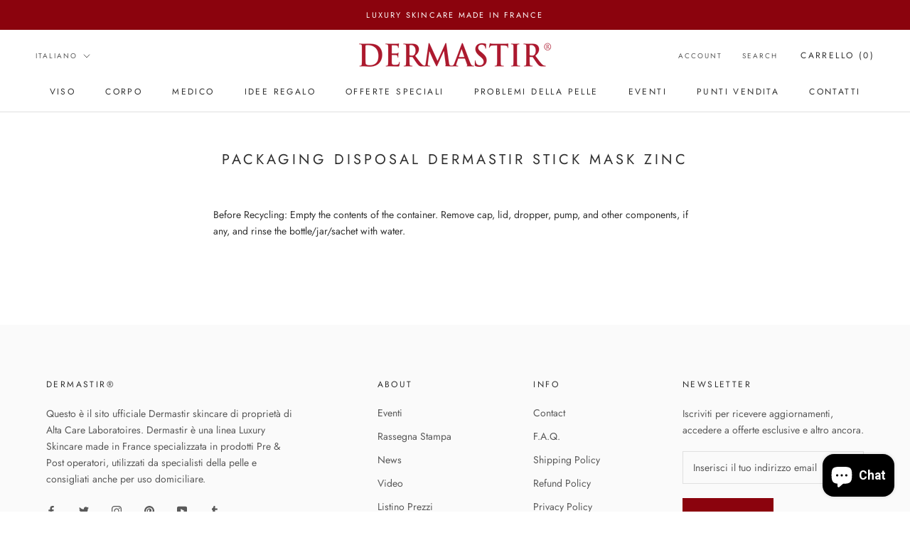

--- FILE ---
content_type: text/javascript
request_url: https://dermastir.com/cdn/shop/t/2/assets/custom.js?v=183944157590872491501609320798
body_size: -606
content:
//# sourceMappingURL=/cdn/shop/t/2/assets/custom.js.map?v=183944157590872491501609320798


--- FILE ---
content_type: text/javascript; charset=utf-8
request_url: https://dermastir.com/it/cart/update.js
body_size: 256
content:
{"token":"hWN88dKGeg0JFXpWqzYtb2yg?key=3471598734d93053ce403e26882d2348","note":null,"attributes":{"language":"it"},"original_total_price":0,"total_price":0,"total_discount":0,"total_weight":0.0,"item_count":0,"items":[],"requires_shipping":false,"currency":"EUR","items_subtotal_price":0,"cart_level_discount_applications":[],"discount_codes":[],"items_changelog":{"added":[]}}